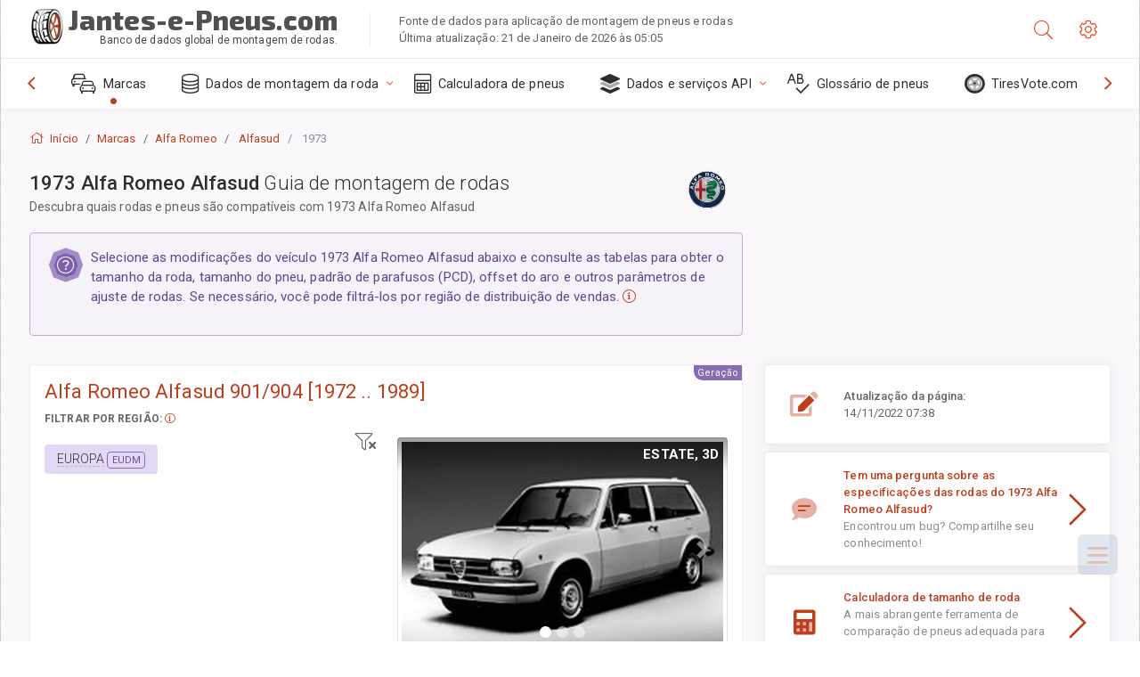

--- FILE ---
content_type: text/html; charset=utf-8
request_url: https://jantes-e-pneus.com/sublogin/
body_size: 101
content:



<script>window.st = 'vhptzG2PYsYD0hS2TCIZ2bqcTgUlOMZOaopFGSCyCJHw'</script>


--- FILE ---
content_type: text/html; charset=utf-8
request_url: https://www.google.com/recaptcha/api2/aframe
body_size: 266
content:
<!DOCTYPE HTML><html><head><meta http-equiv="content-type" content="text/html; charset=UTF-8"></head><body><script nonce="gSzi_mEU-7X9uQmtTjaL2A">/** Anti-fraud and anti-abuse applications only. See google.com/recaptcha */ try{var clients={'sodar':'https://pagead2.googlesyndication.com/pagead/sodar?'};window.addEventListener("message",function(a){try{if(a.source===window.parent){var b=JSON.parse(a.data);var c=clients[b['id']];if(c){var d=document.createElement('img');d.src=c+b['params']+'&rc='+(localStorage.getItem("rc::a")?sessionStorage.getItem("rc::b"):"");window.document.body.appendChild(d);sessionStorage.setItem("rc::e",parseInt(sessionStorage.getItem("rc::e")||0)+1);localStorage.setItem("rc::h",'1768972017218');}}}catch(b){}});window.parent.postMessage("_grecaptcha_ready", "*");}catch(b){}</script></body></html>